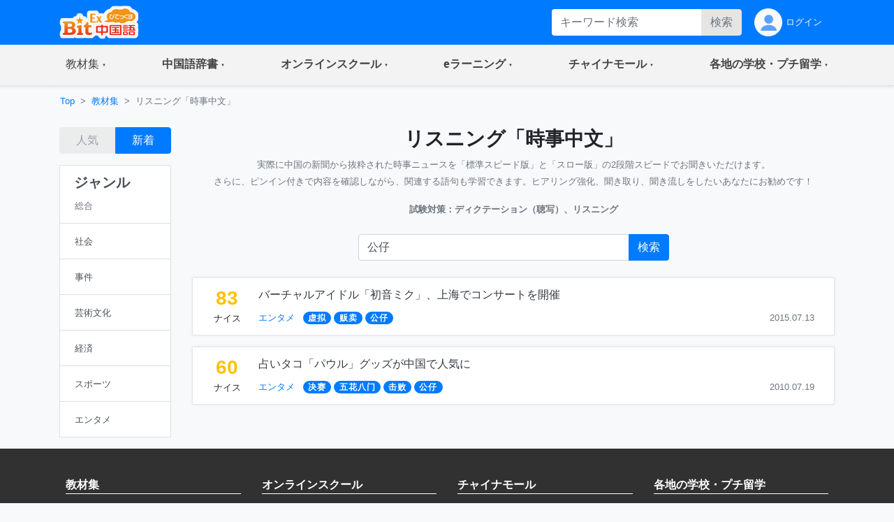

--- FILE ---
content_type: application/javascript
request_url: https://bitex-cn.com/Public/js/footer2022.js?v=2022012801
body_size: 1460
content:
/* DOM読み込み時に、アコーディオンの開閉を行う。
    lg未満：アコーディオン閉じたまま
    lg以上：アコーディオン開く
*/
$(() => {
    /* accordion-mdクラスがあったら、md以上で開く */
    const md = 768;
    const width = $(window).width();
    if (width < md){return;}

    const elems_md = $('.accordion-md .accordion .collapse');
    elems_md.addClass('show');
    
    /* lg以上で開く */
    const lg = 992;
    if (width < lg){return;}

    const elems = $('.accordion .collapse');
    elems.addClass('show');

});



/**
 *  画面幅md以上か判断
 *  @returns {bool} md以上だったらtrue,　それ未満だったらfalse
 */
const is_overmd = () => {
    const w = $(window).width();
    if (w < 768){
        return false;
    }
    return true;
};


/**
 *  画面幅lg以上か判断
 *  @returns {bool} md以上だったらtrue,　それ未満だったらfalse
 */
 const is_overlg = () => {
    const w = $(window).width();
    if (w < 992){
        return false;
    }
    return true;
};


$(document).ready(function(){
	//控制网页上audio播放，会把其他audio停止的。
	$('.audio_class').on('play',function(){
		var thisid =  $(this).attr("id");
		$(".audio_class").each(function(){
			if ($(this).attr("id")!= thisid ) {
				$(this)[0].pause();
				$(this)[0].currentTime = 0;
			}
		});
	})
});
